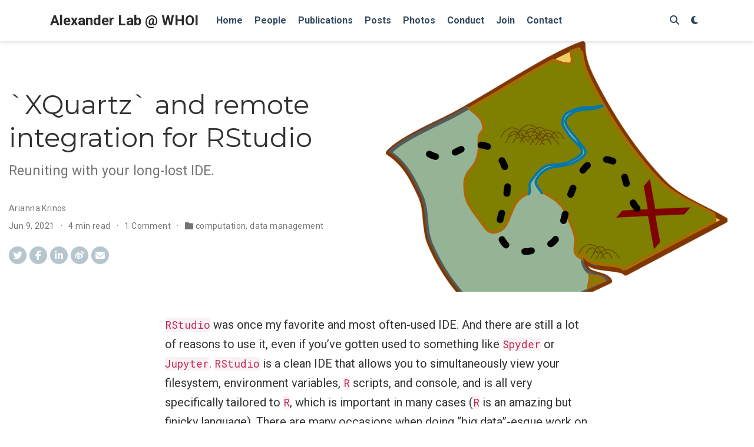

--- FILE ---
content_type: text/html; charset=utf-8
request_url: https://alexanderlabwhoi.github.io/post/2021-03-17-xquartz/
body_size: 7862
content:
<!DOCTYPE html>
<html lang="en-us">
<head>

  <meta charset="utf-8">
  <meta name="viewport" content="width=device-width, initial-scale=1">
  <meta http-equiv="X-UA-Compatible" content="IE=edge">
  <meta name="generator" content="Source Themes Academic 4.1.0">
  <meta name="generator" content="Hugo 0.54.0" />

  

  
  
  
  
  
    
    
    
  
  

  <meta name="author" content="Alexander Lab">

  
  
  
    
  
  <meta name="description" content="RStudio was once my favorite and most often-used IDE. And there are still a lot of reasons to use it, even if you&rsquo;ve gotten used to something like Spyder or Jupyter. RStudio is a clean IDE that allows you to simultaneously view your filesystem, environment variables, R scripts, and console, and is all very specifically tailored to R, which is important in many cases (R is an amazing but finicky language).">

  
  <link rel="alternate" hreflang="en-us" href="https://alexanderlabwhoi.github.io/post/2021-03-17-xquartz/">

  


  

  

  

  

  

  

  
  
  
  <meta name="theme-color" content="#2962ff">
  

  
  
  
  
    
    <link rel="stylesheet" href="https://cdnjs.cloudflare.com/ajax/libs/twitter-bootstrap/4.1.3/css/bootstrap.min.css" integrity="sha256-eSi1q2PG6J7g7ib17yAaWMcrr5GrtohYChqibrV7PBE=" crossorigin="anonymous">
    <link rel="stylesheet" href="https://cdnjs.cloudflare.com/ajax/libs/academicons/1.8.6/css/academicons.min.css" integrity="sha256-uFVgMKfistnJAfoCUQigIl+JfUaP47GrRKjf6CTPVmw=" crossorigin="anonymous">
    <link rel="stylesheet" href="https://cdnjs.cloudflare.com/ajax/libs/font-awesome/6.6.0/css/all.min.css" integrity="sha512-Kc323vGBEqzTmouAECnVceyQqyqdsSiqLQISBL29aUW4U/M7pSPA/gEUZQqv1cwx4OnYxTxve5UMg5GT6L4JJg==" crossorigin="anonymous">
    <link rel="stylesheet" href="https://cdnjs.cloudflare.com/ajax/libs/fancybox/3.2.5/jquery.fancybox.min.css" integrity="sha256-ygkqlh3CYSUri3LhQxzdcm0n1EQvH2Y+U5S2idbLtxs=" crossorigin="anonymous">

    
    
    
      
    
    
      
      
        
          <link rel="stylesheet" href="https://cdnjs.cloudflare.com/ajax/libs/highlight.js/9.12.0/styles/github.min.css" crossorigin="anonymous" title="hl-light">
          <link rel="stylesheet" href="https://cdnjs.cloudflare.com/ajax/libs/highlight.js/9.12.0/styles/dracula.min.css" crossorigin="anonymous" title="hl-dark" disabled>
        
      
    

    

    

  

  
  
  <link rel="stylesheet" href="//fonts.googleapis.com/css?family=Montserrat:400,700|Roboto:400,400italic,700|Roboto+Mono">
  

  <link rel="stylesheet" href="/styles.css">
  

  
  
    <script>
      window.ga=window.ga||function(){(ga.q=ga.q||[]).push(arguments)};ga.l=+new Date;
      ga('create', 'UA-65421302-2', 'auto');
      
      ga('require', 'eventTracker');
      ga('require', 'outboundLinkTracker');
      ga('require', 'urlChangeTracker');
      ga('send', 'pageview');
    </script>
    <script async src="//www.google-analytics.com/analytics.js"></script>
    
    <script async src="https://cdnjs.cloudflare.com/ajax/libs/autotrack/2.4.1/autotrack.js" integrity="sha512-HUmooslVKj4m6OBu0OgzjXXr+QuFYy/k7eLI5jdeEy/F4RSgMn6XRWRGkFi5IFaFgy7uFTkegp3Z0XnJf3Jq+g==" crossorigin="anonymous"></script>
    
  
  

  
  <link rel="alternate" href="https://alexanderlabwhoi.github.io/index.xml" type="application/rss+xml" title="Alexander Lab @ WHOI">
  <link rel="feed" href="https://alexanderlabwhoi.github.io/index.xml" type="application/rss+xml" title="Alexander Lab @ WHOI">
  

  <link rel="manifest" href="/site.webmanifest">
  <link rel="icon" type="image/png" href="/img/icon.png">
  <link rel="apple-touch-icon" type="image/png" href="/img/icon-192.png">

  <link rel="canonical" href="https://alexanderlabwhoi.github.io/post/2021-03-17-xquartz/">

  
  
  
  
    
  
  <meta property="twitter:card" content="summary_large_image">
  
  <meta property="twitter:site" content="@nekton4plankton">
  <meta property="twitter:creator" content="@nekton4plankton">
  
  <meta property="og:site_name" content="Alexander Lab @ WHOI">
  <meta property="og:url" content="https://alexanderlabwhoi.github.io/post/2021-03-17-xquartz/">
  <meta property="og:title" content="`XQuartz` and remote integration for RStudio | Alexander Lab @ WHOI">
  <meta property="og:description" content="RStudio was once my favorite and most often-used IDE. And there are still a lot of reasons to use it, even if you&rsquo;ve gotten used to something like Spyder or Jupyter. RStudio is a clean IDE that allows you to simultaneously view your filesystem, environment variables, R scripts, and console, and is all very specifically tailored to R, which is important in many cases (R is an amazing but finicky language)."><meta property="og:image" content="https://alexanderlabwhoi.github.io/post/2021-03-17-xquartz/featured.png">
  <meta property="og:locale" content="en-us">
  
  <meta property="article:published_time" content="2021-06-09T10:11:12-04:00">
  
  <meta property="article:modified_time" content="2021-06-09T10:11:12-04:00">
  

  

  

  <title>`XQuartz` and remote integration for RStudio | Alexander Lab @ WHOI</title>

</head>
<body id="top" data-spy="scroll" data-target="#TableOfContents" data-offset="71" >
  <aside class="search-results" id="search">
  <div class="container">
    <section class="search-header">

      <div class="row no-gutters justify-content-between mb-3">
        <div class="col-6">
          <h1>Search</h1>
        </div>
        <div class="col-6 col-search-close">
          <a class="js-search" href="#"><i class="fas fa-times-circle text-muted" aria-hidden="true"></i></a>
        </div>
      </div>

      <div id="search-box">
        
        <input name="q" id="search-query" placeholder="Search..." autocapitalize="off"
        autocomplete="off" autocorrect="off" role="textbox" spellcheck="false" type="search">
        
      </div>

    </section>
    <section class="section-search-results">

      <div id="search-hits">
        
      </div>

    </section>
  </div>
</aside>


<nav class="navbar navbar-light fixed-top navbar-expand-lg py-0" id="navbar-main">
  <div class="container">

    
      <a class="navbar-brand" href="/">Alexander Lab @ WHOI</a>
      
      <button type="button" class="navbar-toggler" data-toggle="collapse"
              data-target="#navbar" aria-controls="navbar" aria-expanded="false" aria-label="Toggle navigation">
        <span><i class="fas fa-bars"></i></span>
      </button>
      

    
    <div class="collapse navbar-collapse" id="navbar">

      
      
      <ul class="navbar-nav mr-auto">
        

        

        
        
        
          
        

        <li class="nav-item">
          <a class="nav-link" href="/#about">
            
            <span>Home</span>
            
          </a>
        </li>

        
        

        

        
        
        
          
        

        <li class="nav-item">
          <a class="nav-link" href="/#people">
            
            <span>People</span>
            
          </a>
        </li>

        
        

        

        
        
        
          
        

        <li class="nav-item">
          <a class="nav-link" href="/publication">
            
            <span>Publications</span>
            
          </a>
        </li>

        
        

        

        
        
        
          
        

        <li class="nav-item">
          <a class="nav-link" href="/post">
            
            <span>Posts</span>
            
          </a>
        </li>

        
        

        

        
        
        
          
        

        <li class="nav-item">
          <a class="nav-link" href="/photos">
            
            <span>Photos</span>
            
          </a>
        </li>

        
        

        

        
        
        
          
        

        <li class="nav-item">
          <a class="nav-link" href="/conduct">
            
            <span>Conduct</span>
            
          </a>
        </li>

        
        

        

        
        
        
          
        

        <li class="nav-item">
          <a class="nav-link" href="/join">
            
            <span>Join</span>
            
          </a>
        </li>

        
        

        

        
        
        
          
        

        <li class="nav-item">
          <a class="nav-link" href="/#contact">
            
            <span>Contact</span>
            
          </a>
        </li>

        
        

      
      </ul>
      <ul class="navbar-nav ml-auto">
      

        

        
        <li class="nav-item">
          <a class="nav-link js-search" href="#"><i class="fas fa-search" aria-hidden="true"></i></a>
        </li>
        

        

        
        <li class="nav-item">
          <a class="nav-link js-dark-toggle" href="#"><i class="fas fa-moon" aria-hidden="true"></i></a>
        </li>
        

      </ul>

    </div>
  </div>
</nav>


<article class="article" itemscope itemtype="http://schema.org/Article">

  













<div class="article-header d-xl-none">
  <div class="featured-image" style="background-image: url('/post/2021-03-17-xquartz/featured_hu2cc791560ea54604e6ec9cc2be59226c_256480_800x0_resize_lanczos_2.png');"></div>
  
</div>


<div class="container-fluid split-header d-none d-xl-block">
  <div class="row">
    <div class="col-6">
      <div class="split-header-content">
        <h1 itemprop="name">`XQuartz` and remote integration for RStudio</h1>

        
        <p class="page-subtitle">Reuniting with your long-lost IDE.</p>
        

        



<meta content="2021-06-09 10:11:12 -0400 EDT" itemprop="datePublished">
<meta content="2021-06-09 10:11:12 -0400 EDT" itemprop="dateModified">

<div class="article-metadata">

  
  
  
  
  <div>
    



  <span itemscope itemprop="author" itemtype="http://schema.org/Person">
      <span itemprop="name">
        

      
      
      
        <a href="/authors/akrinos/">Arianna Krinos</a></span></span>
  



  </div>
  
  

  
  <span class="article-date">
    
    
      
    
    <time>Jun 9, 2021</time>
  </span>
  

  

  
  <span class="middot-divider"></span>
  <span class="article-reading-time">
    4 min read
  </span>
  

  
  
  <span class="middot-divider"></span>
  <a href="/post/2021-03-17-xquartz/#disqus_thread"></a>
  

  
  
  
  <span class="middot-divider"></span>
  <span class="article-categories">
    <i class="fas fa-folder"></i>
    
    <a href="/categories/computation/">computation</a>, 
    
    <a href="/categories/data-management/">data management</a>
    
  </span>
  
  

  

</div>


        







  










        
<div class="share-box" aria-hidden="true">
  <ul class="share">
    <li>
      <a class="twitter"
         href="https://twitter.com/intent/tweet?text=%60XQuartz%60%20and%20remote%20integration%20for%20RStudio&amp;url=https%3a%2f%2falexanderlabwhoi.github.io%2fpost%2f2021-03-17-xquartz%2f"
         target="_blank" rel="noopener">
        <i class="fab fa-twitter"></i>
      </a>
    </li>
    <li>
      <a class="facebook"
         href="https://www.facebook.com/sharer.php?u=https%3a%2f%2falexanderlabwhoi.github.io%2fpost%2f2021-03-17-xquartz%2f"
         target="_blank" rel="noopener">
        <i class="fab fa-facebook-f"></i>
      </a>
    </li>
    <li>
      <a class="linkedin"
         href="https://www.linkedin.com/shareArticle?mini=true&amp;url=https%3a%2f%2falexanderlabwhoi.github.io%2fpost%2f2021-03-17-xquartz%2f&amp;title=%60XQuartz%60%20and%20remote%20integration%20for%20RStudio"
         target="_blank" rel="noopener">
        <i class="fab fa-linkedin-in"></i>
      </a>
    </li>
    <li>
      <a class="weibo"
         href="http://service.weibo.com/share/share.php?url=https%3a%2f%2falexanderlabwhoi.github.io%2fpost%2f2021-03-17-xquartz%2f&amp;title=%60XQuartz%60%20and%20remote%20integration%20for%20RStudio"
         target="_blank" rel="noopener">
        <i class="fab fa-weibo"></i>
      </a>
    </li>
    <li>
      <a class="email"
         href="mailto:?subject=%60XQuartz%60%20and%20remote%20integration%20for%20RStudio&amp;body=https%3a%2f%2falexanderlabwhoi.github.io%2fpost%2f2021-03-17-xquartz%2f">
        <i class="fas fa-envelope"></i>
      </a>
    </li>
  </ul>
</div>


      </div>
    </div>
    <div class="col-6">
      <div class="split-header-image">
        <img src="/post/2021-03-17-xquartz/featured_hu2cc791560ea54604e6ec9cc2be59226c_256480_680x500_fill_q90_lanczos_smart1_2.png" itemprop="image" alt="">
        
      </div>
    </div>
  </div>
</div>

<div class="article-container d-xl-none">
  <h1 itemprop="name">`XQuartz` and remote integration for RStudio</h1>

  
  <p class="page-subtitle">Reuniting with your long-lost IDE.</p>
  

  



<meta content="2021-06-09 10:11:12 -0400 EDT" itemprop="datePublished">
<meta content="2021-06-09 10:11:12 -0400 EDT" itemprop="dateModified">

<div class="article-metadata">

  
  
  
  
  <div>
    



  <span itemscope itemprop="author" itemtype="http://schema.org/Person">
      <span itemprop="name">
        

      
      
      
        <a href="/authors/akrinos/">Arianna Krinos</a></span></span>
  



  </div>
  
  

  
  <span class="article-date">
    
    
      
    
    <time>Jun 9, 2021</time>
  </span>
  

  

  
  <span class="middot-divider"></span>
  <span class="article-reading-time">
    4 min read
  </span>
  

  
  
  <span class="middot-divider"></span>
  <a href="/post/2021-03-17-xquartz/#disqus_thread"></a>
  

  
  
  
  <span class="middot-divider"></span>
  <span class="article-categories">
    <i class="fas fa-folder"></i>
    
    <a href="/categories/computation/">computation</a>, 
    
    <a href="/categories/data-management/">data management</a>
    
  </span>
  
  

  
    
<div class="share-box" aria-hidden="true">
  <ul class="share">
    <li>
      <a class="twitter"
         href="https://twitter.com/intent/tweet?text=%60XQuartz%60%20and%20remote%20integration%20for%20RStudio&amp;url=https%3a%2f%2falexanderlabwhoi.github.io%2fpost%2f2021-03-17-xquartz%2f"
         target="_blank" rel="noopener">
        <i class="fab fa-twitter"></i>
      </a>
    </li>
    <li>
      <a class="facebook"
         href="https://www.facebook.com/sharer.php?u=https%3a%2f%2falexanderlabwhoi.github.io%2fpost%2f2021-03-17-xquartz%2f"
         target="_blank" rel="noopener">
        <i class="fab fa-facebook-f"></i>
      </a>
    </li>
    <li>
      <a class="linkedin"
         href="https://www.linkedin.com/shareArticle?mini=true&amp;url=https%3a%2f%2falexanderlabwhoi.github.io%2fpost%2f2021-03-17-xquartz%2f&amp;title=%60XQuartz%60%20and%20remote%20integration%20for%20RStudio"
         target="_blank" rel="noopener">
        <i class="fab fa-linkedin-in"></i>
      </a>
    </li>
    <li>
      <a class="weibo"
         href="http://service.weibo.com/share/share.php?url=https%3a%2f%2falexanderlabwhoi.github.io%2fpost%2f2021-03-17-xquartz%2f&amp;title=%60XQuartz%60%20and%20remote%20integration%20for%20RStudio"
         target="_blank" rel="noopener">
        <i class="fab fa-weibo"></i>
      </a>
    </li>
    <li>
      <a class="email"
         href="mailto:?subject=%60XQuartz%60%20and%20remote%20integration%20for%20RStudio&amp;body=https%3a%2f%2falexanderlabwhoi.github.io%2fpost%2f2021-03-17-xquartz%2f">
        <i class="fas fa-envelope"></i>
      </a>
    </li>
  </ul>
</div>


  

</div>

  







  









</div>



  <div class="article-container">

    <div class="article-style" itemprop="articleBody">
      <p><code>RStudio</code> was once my favorite and most often-used IDE. And there are still a lot of reasons to use it, even if you&rsquo;ve gotten used to something like <code>Spyder</code> or <code>Jupyter</code>. <code>RStudio</code> is a clean IDE that allows you to simultaneously view your filesystem, environment variables, <code>R</code> scripts, and console, and is all very specifically tailored to <code>R</code>, which is important in many cases (<code>R</code> is an amazing but finicky language). There are many occasions when doing &ldquo;big data&rdquo;-esque work on an HPC in which you may need access to an IDE. The perhaps most frequent situations are visualizing/exploring data and debugging.</p>

<p>For this tutorial, you&rsquo;ll need a few things. The first thing is the most important, and it&rsquo;s a little bit out of your hands. Your HPC system needs to be set up for X11 forwarding, which is a way to access the graphical window being spun up by the remote system (with access to all the files on that system) on your own computer. So we&rsquo;re taking the visual output that the HPC can generate but doesn&rsquo;t have the display to visualize, and sending it somewhere on our own computer. Namely, we&rsquo;ll use <code>XQuartz</code> to visualize this incoming data stream, which is the second prerequisite.</p>

<p>The <code>X11</code>-related software you&rsquo;ll need on your computer differs based on whether you are a Mac or a PC. <a href="https://kb.thayer.dartmouth.edu/article/336-x11-for-windows-and-mac" target="_blank">This website</a> contains links to both. If you&rsquo;re on Mac, you&rsquo;ll need to download <code>XQuartz</code>, and if you&rsquo;re on PC, it&rsquo;ll be <code>Xming</code>.</p>

<p>The third prerequisite is that you need <code>RStudio</code> installed somehow on your HPC system. My preferred method of doing this is via <code>conda</code>. While we&rsquo;re at it, we should also install some dependencies that will come up in your use of <code>R</code>. Once you have <code>conda</code> set up, you can use the following command to set up an <code>R</code> environment that should work:</p>

<pre><code>conda create -n myRenv -c r r-essentials r-base rstudio r-lattice
</code></pre>

<p>Okay, now that we&rsquo;re through the prerequisites, we can start setting up an <code>RStudio</code> window on our remote HPC. First, try logging into your remote HPC with <code>XQuartz</code> enabled, like so:</p>

<pre><code>ssh -v -X &lt;your username&gt;@&lt;your HPC address&gt;
</code></pre>

<p>If you&rsquo;re not used to using the <code>-v</code> (verbose) flag when you log in, this will be an unwelcome spam to your screen. But the reason I suggest this is that you can sift through all of that noise to look for a line that looks something like this:</p>

<pre><code>debug1: Requesting X11 forwarding with authentication spoofing.
</code></pre>

<p>So that you know your HPC system indeed is set up for <code>X11</code> forwarding and isn&rsquo;t just ignoring the flag you offered it.</p>

<p>Next, we want to set up a compute or interactive node that we can use for long enough to get our work in <code>RStudio</code> finished. This may differ system-to-system. If you&rsquo;re using SLURM, you can use a command like this:</p>

<pre><code>srun --time=&lt;some time limit&gt; -p &lt;queue to use&gt; --mem=&lt;some memory requirement&gt; --pty bash
</code></pre>

<p>Once you&rsquo;re allocated resources, you should see a prompt that displays the new node you&rsquo;ve been redirected to. Next, you&rsquo;ll type <code>exit</code> into the window to leave this node and return to your original node (most likely the login node). This is because we need to log into this new node that we reserved with that <code>-X</code> flag, in order for it to recognize our request to use <code>X11</code> forwarding. So, remembering the node that you were dispatched to, type:</p>

<pre><code>ssh -X &lt;your user&gt;@&lt;your new node&gt;
</code></pre>

<p>(Depending on your present location, you might not need the username). Now, we can activate that <code>conda</code> environment that we prepared before getting started.</p>

<pre><code>conda activate myRenv
</code></pre>

<p>Which should make <code>RStudio</code> available to you. Now, we&rsquo;re ready to launch <code>RStudio</code>! Your <code>XQuartz</code> or <code>Xming</code> window should pop up for you automatically when you type:</p>

<pre><code>rstudio --x11
</code></pre>

<p>You may also see this output in your terminal:</p>

<pre><code>debug1: client_input_channel_open: ctype x11 rchan 3 win 65536 max 16384
debug1: client_request_x11: request from 127.0.0.1 46360
debug1: x11_connect_display: $DISPLAY is launchd
debug1: channel 1: new [x11]
debug1: confirm x11
</code></pre>

<p>Which is good. In your <code>XQuartz</code> application, you would see something like this:</p>

<p><img src="resources/rstudio_api.png" alt="RStudio Window in XQuartz" title="What your snazzy new RStudio window should now look like." /></p>

<p>Note that if the window doesn&rsquo;t pop up, you can just select the <code>X</code> [marks the spot] in the taskbar to find your instance of <code>XQuartz</code> or similar, where your <code>RStudio</code> window should be patiently waiting, assuming you didn&rsquo;t get any errors.</p>

<p><img src="resources/xquartz_symbol.png" alt="XQuartz in Taskbar" title="Where your window will be if you have a Mac." /></p>

    </div>

    


<div class="article-tags">
  
  <a class="badge badge-light" href="/tags/conda/">conda</a>
  
  <a class="badge badge-light" href="/tags/hpc/">HPC</a>
  
  <a class="badge badge-light" href="/tags/computing/">computing</a>
  
  <a class="badge badge-light" href="/tags/r/">R</a>
  
  <a class="badge badge-light" href="/tags/rstudio/">RStudio</a>
  
</div>




    
      






  
  
    
  
  







<div class="media author-card" itemscope itemtype="http://schema.org/Person">
  
  
  <img class="portrait mr-3" src="/author/akrinos/avatar_hud0a79a6e506ba5fa7de5231a4f7caedf_4130219_250x250_fill_lanczos_center_2.png" itemprop="image" alt="Avatar">
  

  <div class="media-body">
    <h5 class="card-title" itemprop="name"><a href="/authors/akrinos">Arianna Krinos</a></h5>
    <h6 class="card-subtitle">Postdoc</h6>
    <p class="card-text" itemprop="description">Arianna is a graduate student in the Alexander Lab working with Harriet &amp; Mick Follows at MIT.</p>
    <ul class="network-icon" aria-hidden="true">
      
      
      
      
        
      
      
      
      
      
        
      
      <li>
        <a itemprop="sameAs" href="https://bsky.app/profile/akrinos.bsky.social" target="_blank" rel="noopener">
          <i class="fab fa-bluesky"></i>
        </a>
      </li>
      
      
      
      
      
      
      
      
        
      
      <li>
        <a itemprop="sameAs" href="https://scholar.google.com/citations?user=dguBKzUAAAAJ&amp;hl=en" target="_blank" rel="noopener">
          <i class="ai ai-google-scholar"></i>
        </a>
      </li>
      
      
      
      
        
      
      
      
      
      
        
      
      <li>
        <a itemprop="sameAs" href="https://github.com/akrinos" target="_blank" rel="noopener">
          <i class="fab fa-github"></i>
        </a>
      </li>
      
      
      
      
      
      
      
      
        
      
      <li>
        <a itemprop="sameAs" href="https://orcid.org/0000-0001-9767-8392" target="_blank" rel="noopener">
          <i class="ai ai-orcid"></i>
        </a>
      </li>
      
      
      
      
      
      
      
      
        
      
      <li>
        <a itemprop="sameAs" href="https://drive.google.com/file/d/16WQzyWgEAPQgNc77MkJVYG6BDqGohPXn/view?usp=sharing" target="_blank" rel="noopener">
          <i class="ai ai-cv"></i>
        </a>
      </li>
      
      
      
      
        
      
      
      
      
      
        
      
      <li>
        <a itemprop="sameAs" href="https://akrinos.github.io" target="_blank" rel="noopener">
          <i class="fas fa-home"></i>
        </a>
      </li>
      
    </ul>
  </div>
</div>



      
      
      <div class="article-widget">
        <div class="hr-light"></div>
        <h3>Related</h3>
        <ul>
          
          <li><a href="/post/2020-05-30-rclone/">Using `rclone` to manage data on a remote server via Google Drive</a></li>
          
          <li><a href="/post/2019-07-24-slurm-win/">Running Jupyter Notebooks Remotely Using Windows</a></li>
          
          <li><a href="/post/2019-03-08_jpn_slurm/">Running Jupyter Notebooks Remotely with Slurm</a></li>
          
          <li><a href="/post/anaconda-r-sarah/">Keeping my R life organized</a></li>
          
        </ul>
      </div>
      
    

    

    
<section id="comments">
  <div id="disqus_thread"></div>
<script type="application/javascript">
    var disqus_config = function () {
    
    
    
    };
    (function() {
        if (["localhost", "127.0.0.1"].indexOf(window.location.hostname) != -1) {
            document.getElementById('disqus_thread').innerHTML = 'Disqus comments not available by default when the website is previewed locally.';
            return;
        }
        var d = document, s = d.createElement('script'); s.async = true;
        s.src = '//' + "alexanderlabwhoi-github-io" + '.disqus.com/embed.js';
        s.setAttribute('data-timestamp', +new Date());
        (d.head || d.body).appendChild(s);
    })();
</script>
<noscript>Please enable JavaScript to view the <a href="https://disqus.com/?ref_noscript">comments powered by Disqus.</a></noscript>
<a href="https://disqus.com" class="dsq-brlink">comments powered by <span class="logo-disqus">Disqus</span></a>
</section>



  </div>
</article>

<div class="container">
  <footer class="site-footer">
  

  <p class="powered-by">
    &copy; 2019 &middot; 

    Powered by the
    <a href="https://sourcethemes.com/academic/" target="_blank" rel="noopener">Academic theme</a> for
    <a href="https://gohugo.io" target="_blank" rel="noopener">Hugo</a>.

    
    <span class="float-right" aria-hidden="true">
      <a href="#" id="back_to_top">
        <span class="button_icon">
          <i class="fas fa-chevron-up fa-2x"></i>
        </span>
      </a>
    </span>
    
  </p>
</footer>

</div>


<div id="modal" class="modal fade" role="dialog">
  <div class="modal-dialog">
    <div class="modal-content">
      <div class="modal-header">
        <h5 class="modal-title">Cite</h5>
        <button type="button" class="close" data-dismiss="modal" aria-label="Close">
          <span aria-hidden="true">&times;</span>
        </button>
      </div>
      <div class="modal-body">
        <pre><code class="tex hljs"></code></pre>
      </div>
      <div class="modal-footer">
        <a class="btn btn-outline-primary my-1 js-copy-cite" href="#" target="_blank">
          <i class="fas fa-copy"></i> Copy
        </a>
        <a class="btn btn-outline-primary my-1 js-download-cite" href="#" target="_blank">
          <i class="fas fa-download"></i> Download
        </a>
        <div id="modal-error"></div>
      </div>
    </div>
  </div>
</div>

    

    
    

    
    
    
      <script src="https://cdnjs.cloudflare.com/ajax/libs/jquery/3.3.1/jquery.min.js" integrity="sha512-+NqPlbbtM1QqiK8ZAo4Yrj2c4lNQoGv8P79DPtKzj++l5jnN39rHA/xsqn8zE9l0uSoxaCdrOgFs6yjyfbBxSg==" crossorigin="anonymous"></script>
      <script src="https://cdnjs.cloudflare.com/ajax/libs/jquery.imagesloaded/4.1.4/imagesloaded.pkgd.min.js" integrity="sha256-lqvxZrPLtfffUl2G/e7szqSvPBILGbwmsGE1MKlOi0Q=" crossorigin="anonymous"></script>
      <script src="https://cdnjs.cloudflare.com/ajax/libs/twitter-bootstrap/4.1.3/js/bootstrap.min.js" integrity="sha256-VsEqElsCHSGmnmHXGQzvoWjWwoznFSZc6hs7ARLRacQ=" crossorigin="anonymous"></script>
      <script src="https://cdnjs.cloudflare.com/ajax/libs/jquery.isotope/3.0.6/isotope.pkgd.min.js" integrity="sha256-CBrpuqrMhXwcLLUd5tvQ4euBHCdh7wGlDfNz8vbu/iI=" crossorigin="anonymous"></script>
      <script src="https://cdnjs.cloudflare.com/ajax/libs/fancybox/3.2.5/jquery.fancybox.min.js" integrity="sha256-X5PoE3KU5l+JcX+w09p/wHl9AzK333C4hJ2I9S5mD4M=" crossorigin="anonymous"></script>

      
        
        <script src="https://cdnjs.cloudflare.com/ajax/libs/highlight.js/9.12.0/highlight.min.js" integrity="sha256-/BfiIkHlHoVihZdc6TFuj7MmJ0TWcWsMXkeDFwhi0zw=" crossorigin="anonymous"></script>
        
      

      
      
    

    
    
      <script async defer src="//maps.googleapis.com/maps/api/js?key="></script>
      
      <script src="https://cdnjs.cloudflare.com/ajax/libs/gmaps.js/0.4.25/gmaps.min.js" integrity="sha256-7vjlAeb8OaTrCXZkCNun9djzuB2owUsaO72kXaFDBJs=" crossorigin="anonymous"></script>
      
    

    
    
    
    <script id="dsq-count-scr" src="//alexanderlabwhoi-github-io.disqus.com/count.js" async></script>
    

    
    
    <script>hljs.initHighlightingOnLoad();</script>
    

    
    
    <script>
      const search_index_filename = "/index.json";
      const i18n = {
        'placeholder': "Search...",
        'results': "results found",
        'no_results': "No results found"
      };
      const content_type = {
        'post': "Posts",
        'project': "Projects",
        'publication' : "Publications",
        'talk' : "Talks"
        };
    </script>
    

    
    

    
    
    <script id="search-hit-fuse-template" type="text/x-template">
      <div class="search-hit" id="summary-{{key}}">
      <div class="search-hit-content">
        <div class="search-hit-name">
          <a href="{{relpermalink}}">{{title}}</a>
          <div class="article-metadata search-hit-type">{{type}}</div>
          <p class="search-hit-description">{{snippet}}</p>
        </div>
      </div>
      </div>
    </script>
    

    
    
    <script src="https://cdnjs.cloudflare.com/ajax/libs/fuse.js/3.2.1/fuse.min.js" integrity="sha256-VzgmKYmhsGNNN4Ph1kMW+BjoYJM2jV5i4IlFoeZA9XI=" crossorigin="anonymous"></script>
    <script src="https://cdnjs.cloudflare.com/ajax/libs/mark.js/8.11.1/jquery.mark.min.js" integrity="sha256-4HLtjeVgH0eIB3aZ9mLYF6E8oU5chNdjU6p6rrXpl9U=" crossorigin="anonymous"></script>
    

    
    

    
    
    
    
    
    
    
      
    
    
    
    
    <script src="/js/academic.min.d7381f2d79e6271d4da28f474f49096c.js"></script>

  </body>
</html>



--- FILE ---
content_type: text/plain
request_url: https://www.google-analytics.com/j/collect?v=1&_v=j102&a=437948968&t=pageview&_s=1&dl=https%3A%2F%2Falexanderlabwhoi.github.io%2Fpost%2F2021-03-17-xquartz%2F&ul=en-us%40posix&dt=%60XQuartz%60%20and%20remote%20integration%20for%20RStudio%20%7C%20Alexander%20Lab%20%40%20WHOI&sr=1280x720&vp=1280x720&_u=YGBAAEADAAAAACAAI~&jid=117542694&gjid=865695069&cid=266176324.1768948867&tid=UA-65421302-2&_gid=103772927.1768948867&_r=1&_slc=1&_av=2.4.1&_au=122&did=i5iSjo&z=439290430
body_size: -453
content:
2,cG-WDG3J1DS0C